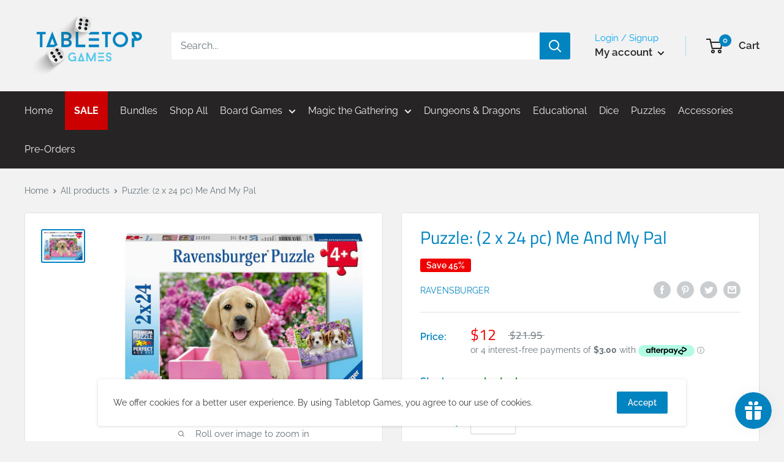

--- FILE ---
content_type: text/html
request_url: https://placement-api.afterpay.com/?mpid=tabletop-games-pty-ltd.myshopify.com&placementid=null&pageType=product&zoid=9.0.85
body_size: 1059
content:

  <!DOCTYPE html>
  <html>
  <head>
      <link rel='icon' href='data:,' />
      <meta http-equiv="Content-Security-Policy"
          content="base-uri 'self'; default-src 'self'; font-src 'self'; style-src 'self'; script-src 'self' https://cdn.jsdelivr.net/npm/zoid@9.0.85/dist/zoid.min.js; img-src 'self'; connect-src 'self'; frame-src 'self'">
      <title></title>
      <link rel="preload" href="/index.js" as="script" />
      <link rel="preload" href="https://cdn.jsdelivr.net/npm/zoid@9.0.85/dist/zoid.min.js" integrity="sha384-67MznxkYtbE8teNrhdkvnzQBmeiErnMskO7eD8QwolLpdUliTdivKWx0ANHgw+w8" as="script" crossorigin="anonymous" />
      <div id="__AP_DATA__" hidden>
        {"errors":{"mcr":null},"mcrResponse":{"data":{"errors":[],"config":{"mpId":"tabletop-games-pty-ltd.myshopify.com","createdAt":"2023-09-28T21:42:13.4419268Z","updatedAt":"2025-11-14T01:24:08.769644993Z","config":{"consumerLending":{"metadata":{"shouldForceCache":false,"isProductEnabled":false,"updatedAt":"2025-11-14T01:24:08.769615842Z","version":0},"details":{}},"interestFreePayment":{"metadata":{"shouldForceCache":false,"isProductEnabled":true,"updatedAt":"2025-11-14T01:24:08.769595602Z","version":0},"details":{"minimumAmount":{"amount":"1.00","currency":"AUD"},"maximumAmount":{"amount":"4000.00","currency":"AUD"},"cbt":{"enabled":true,"countries":["GB","NZ","US","CA"],"limits":{}}}},"merchantAttributes":{"metadata":{"shouldForceCache":false,"isProductEnabled":true,"updatedAt":"2025-11-14T01:24:08.769622123Z","version":0},"details":{"analyticsEnabled":true,"tradingCountry":"AU","storeURI":"http://www.tabletopgames.com.au","tradingName":"Tabletop Games Pty Ltd","vpuf":true}},"onsitePlacements":{"metadata":{"expiresAt":1738669104587,"ttl":900,"updatedAt":"2025-02-04T11:23:24.587103976Z","version":0},"details":{"onsitePlacements":{"bdf29a06-0b01-4778-9fef-a1721d0ce6cd":{"placementId":"bdf29a06-0b01-4778-9fef-a1721d0ce6cd","pageType":"product","enabled":true,"type":"price-paragraph","introText":"or","logoType":"badge","badgeTheme":"black-on-mint","lockupTheme":"black","modalTheme":"mint","modalLinkStyle":"circled-info-icon","paymentAmountIsBold":false,"promoRenderStyle":"promo-with-get-and-payments","size":"md","showIfOutsideLimits":true,"showInterestFree":true,"showLowerLimit":true,"showUpperLimit":true,"showWith":true,"showPaymentAmount":true},"54a07ba2-299a-4f56-b8db-cd72faf9bf26":{"placementId":"54a07ba2-299a-4f56-b8db-cd72faf9bf26","pageType":"cart","enabled":true,"type":"price-paragraph","introText":"or","logoType":"badge","badgeTheme":"black-on-mint","lockupTheme":"black","modalTheme":"mint","modalLinkStyle":"circled-info-icon","paymentAmountIsBold":false,"promoRenderStyle":"promo-with-get-and-payments","size":"md","showIfOutsideLimits":true,"showInterestFree":true,"showLowerLimit":true,"showUpperLimit":true,"showWith":true,"showPaymentAmount":true}}}},"cashAppPay":{"metadata":{"shouldForceCache":false,"isProductEnabled":false,"updatedAt":"2025-11-14T01:24:08.769643223Z","version":0},"details":{"enabledForOrders":false,"integrationCompleted":false}},"promotionalData":{"metadata":{"version":0},"details":{"consumerLendingPromotions":[]}}}}},"errors":null,"status":200},"brand":"afterpay","meta":{"version":"0.35.4"}}
      </div>
  </head>
  <body></body>
  <script src="/index.js" type="application/javascript"></script>
  </html>
  

--- FILE ---
content_type: text/css
request_url: https://tabletopgames.com.au/cdn/shop/t/23/assets/custom-styles.scss.css?v=24484631792276836411641211264
body_size: 127
content:
@charset "UTF-8";@-webkit-keyframes rotation{0%{-webkit-transform:rotate(-40deg)}50%{-webkit-transform:rotate(40deg)}to{-webkit-transform:rotate(-40deg)}}#shopify-section-header>section>nav>div>div>ul>li:nth-child(2)>a:after{padding-left:5px}#mobile-menu>div>div:nth-child(1)>div:nth-child(1)>ul>li:nth-child(2) a:before{padding-right:5px}#mobile-menu>div>div:nth-child(1)>div:nth-child(1)>ul>li:nth-child(2) a{justify-content:flex-start}#shopify-section-header>section>nav>div>div>ul>li:nth-child(2){background-color:#c00;padding-left:15px;padding-right:15px;color:#fff!important;font-weight:700;text-transform:uppercase}#mobile-menu>div>div:nth-child(1)>div:nth-child(1)>ul>li:nth-child(2){background:#c00;margin-left:-20px;padding-left:20px;margin-right:-20px;padding-right:20px;color:#fff;font-weight:700;text-transform:uppercase}.price{font-family:Titillium Web,sans-serif}footer.footer{background:#262424;color:#f2f2f2}footer .heading{color:#f2f2f2}nav.nav-bar{background:#262424;border-bottom:0px;color:#f2f2f2}.nav-bar__inner .container{padding-right:0}.nav-bar:after{content:none}.text-with-icons__title{font-family:Titillium Web,sans-serif;text-transform:uppercase}.template-index .offer-item.offer-item--inline{color:#f2f2f2;background:#262424}.template-index .offer-item__title{color:#fff;font-weight:700}.template-index .featured-collection__header,.template-index .featured-collection__content{color:#262424}.template-index #shopify-section-1587354866146 .featured-collection__header{background:#ffffff59}@media screen and (min-width: 1000px){.template-index .featured-collection{padding:6px}}.template-index .featured-collection{background-position:bottom center;background-size:cover}.template-index header.featured-collection__header{vertical-align:middle;text-align:center}button.product-form__add-button.button.button--primary{background:#90c200;text-transform:uppercase;font-weight:700}button.shopify-payment-button__button{text-transform:uppercase;font-weight:700}img.icon-custom{max-width:20px;max-height:20px;width:100%;height:100%;float:left;margin:0 5px 0 0}.cookie-bar__text p{color:#3a3a3c!important}span.product-label.product-label--back-order{background:#ffedcc;color:#a86d00}span.product-label--pre-order{background:#cff;color:teal}span.product-label.product-label--out-of-stock{background:#ffe4db;color:#a82800}span.product-label.product-label--in-stock{background:#e5ffe5;color:green}span.product-label.product-label--last-remaining{background:#ccf;color:#00f}.btn-back-order{background:#ea8600!important}.btn-pre-order{background:teal!important}p.afterpay-paragraph{background:#fff6eb;padding:10px;display:block!important;clear:both;margin-top:10px!important;color:#000;border:1px solid #fee0b8}
/*# sourceMappingURL=/cdn/shop/t/23/assets/custom-styles.scss.css.map?v=24484631792276836411641211264 */


--- FILE ---
content_type: text/javascript
request_url: https://tabletopgames.com.au/cdn/shop/t/23/assets/bc-sf-search.js?v=125773480391346204731638261377
body_size: -244
content:
var bcSfSearchSettings={search:{suggestionMobileStyle:"style2"}};BCSfFilter.prototype.customizeSuggestion=function(suggestionElement,searchElement,searchBoxId){},BCSfFilter.prototype.buildSearchResultHeader=function(data){jQ(".bc-sf-filter-breadcrumb").each(function(index,breadcrumb){var html=jQ(breadcrumb).html();html=html.replace(/{{terms}}/,bcsffilter.queryParams.q),jQ(breadcrumb).html(html),jQ(breadcrumb).removeClass("hidden")})},BCSfFilter.prototype.initSearchBox=function(id){if(this.getSettingValue("search.enableSuggestion")){removeThemeSearchEvent();var self=this;typeof id=="undefined"?jQ('input[name="'+this.searchTermKey+'"]').each(function(i){if(!jQ(this)[0].hasAttribute("data-no-bc-search")){var id2="bc-sf-search-box-"+i;jQ(this).attr("id",id2),self.buildSearchBox("#"+id2)}}):this.buildSearchBox(id),this.isMobile()&&(window.onpageshow=function(event){event.persisted&&window.location.reload()},this.getSettingValue("search.suggestionMobileStyle")=="style1"&&this.buildSuggestionMobile())}};function removeThemeSearchEvent(){if(jQ(".header__search-bar-wrapper").length>0){var cloneSearchBar=jQ(".header__search-bar-wrapper:first").clone();jQ(".header__search-bar-wrapper").replaceWith(cloneSearchBar),jQ(".search-bar__filter").hide()}jQ('[data-action="toggle-search"]').length>0&&jQ('[data-action="toggle-search"]').on("click",function(){jQ(".header__search-bar-wrapper").toggleClass("is-visible")}),jQ('[data-action="clear-input"]').length>0&&jQ('[data-action="clear-input"]').on("click",function(){jQ('input[name="'+bcsffilter.searchTermKey+'"]').val("")})}
//# sourceMappingURL=/cdn/shop/t/23/assets/bc-sf-search.js.map?v=125773480391346204731638261377
